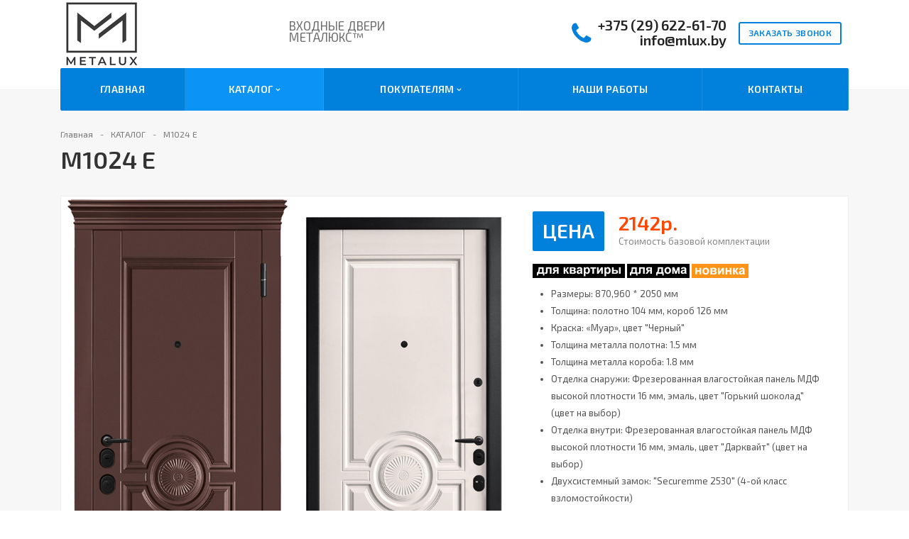

--- FILE ---
content_type: text/html; charset=UTF-8
request_url: https://mlux.by/katalog/kollekcziya-milano/m1024-e.html
body_size: 6914
content:
<!DOCTYPE html>
<html>
	
	    <head>
		<base href="https://mlux.by/" />
    	<meta charset="UTF-8">
    	<meta name="viewport" content="width=device-width, initial-scale=1.0">
    	<meta name="yandex-verification" content="9b46a0c4bc1e8258" />
    	<meta name="description" content="Предлагаем купить входную дверь M1024 E от МетаЛюкс в Минске. ✅ Низкая цена! ✅ Быстрая доставка и установка! ✅ Большой каталог металлических дверей в интернет-магазине mlux.by. ☎️ Звоните +375-29-6226170" />
    	<meta name="keywords" content="" />
    	<meta property="og:type" content="article" />
    	<meta property="og:url" content="https://mlux.by/katalog/kollekcziya-milano/m1024-e.html" />
    	<meta property="og:title" content="Модель M1024 E - входная дверь Металюкс серии Milano | mlux.by" />
    	<meta property="og:description" content="Металлическая дверь Модель M1024 E. Купить в интернет-магазине "Металюкс" г. Минск. Поможем с доставкой и установкой. Большой ассортимент, гарантия." />
    	<meta property="og:image" content="https://mlux.by/images/logo/logo.jpg" />
    	<title>Модель M1024 E - входная дверь Металюкс серии Milano: цена - купить в Минске</title>
    	<link rel="shortcut icon" href="/images/favicon/favicon-mlux.ico" type="image/x-icon">
    	<link rel="icon" href="/images/favicon/favicon-mlux.ico" type="image/x-icon" />
	    <link href='https://fonts.googleapis.com/css?family=Exo+2:400,600,600italic,400italic&subset=latin,cyrillic'; rel='stylesheet' type='text/css'>
	    <link href="css/theme.css" type="text/css" rel="stylesheet" />
    	<link href="css/style.css" type="text/css" rel="stylesheet" />
    	
    	
 
       

    	
    	<script type="text/javascript" src="js/jquery-1.8.3.min.js"></script>
    	<script type="text/javascript" src="js/theme.js"></script>
    	<script type="text/javascript" src="js/scripts.js"></script>
    	
    	
    	
    	 <!-- Google Tag Manager -->
        <script>(function(w,d,s,l,i){w[l]=w[l]||[];w[l].push({'gtm.start':
        new Date().getTime(),event:'gtm.js'});var f=d.getElementsByTagName(s)[0],
        j=d.createElement(s),dl=l!='dataLayer'?'&l='+l:'';j.async=true;j.src=
        'https://www.googletagmanager.com/gtm.js?id='+i+dl;f.parentNode.insertBefore(j,f);
        })(window,document,'script','dataLayer','GTM-PZHT7D3');</script>
        <!-- End Google Tag Manager -->
    	
	<link rel="stylesheet" href="/assets/components/msearch2/css/web/default.css" type="text/css" />

	<script type="text/javascript">
		if (typeof mse2Config == "undefined") {mse2Config = {"cssUrl":"\/assets\/components\/msearch2\/css\/web\/","jsUrl":"\/assets\/components\/msearch2\/js\/web\/","actionUrl":"\/assets\/components\/msearch2\/action.php"};}
		if (typeof mse2FormConfig == "undefined") {mse2FormConfig = {};}
		mse2FormConfig["5c4df4f45e0ce4334b933f1522fd25a1c7aa5d3e"] = {"autocomplete":"results","queryVar":"query","minQuery":3,"pageId":806};
	</script>
<link rel="canonical" href="https://mlux.by/katalog/kollekcziya-milano/m1024-e.html"/>
<link rel="stylesheet" href="/assets/components/ajaxform/css/default.css" type="text/css" />
</head>
	
	<body>
		<div class="body detail_page">
		    
		            <!-- Google Tag Manager (noscript) -->
        <noscript><iframe src="https://www.googletagmanager.com/ns.html?id=GTM-PZHT7D3"
        height="0" width="0" style="display:none;visibility:hidden"></iframe></noscript>
        <!-- End Google Tag Manager (noscript) -->

			<header class="topmenu-COLOR canfixed">
				<div class="logo_and_menu-row">
					<div class="logo-row row">
						<div class="maxwidth-theme">
							<div class="col-md-3 col-sm-3">
								<div class="logo colored">
									<a href="https://mlux.by/"><img src="images/logo/logo.png" style="height: 100%"alt="mlux.by" title="mlux.by" /></a>									
									<div class="fixed_menu">
										<div class="title">Меню</div>
										<div class="nav-main-collapse">
											<div class="menu_wr mega-menu"></div>
										</div>
									</div>
								</div>
							</div>
							<div class="col-md-9 col-sm-9 col-xs-12">
								<div class="top-description col-md-4 hidden-sm hidden-xs">
									ВХОДНЫЕ ДВЕРИ МЕТАЛЮКС™								
								</div>
								
									  													  <div style="display:none;">
<form data-key="5c4df4f45e0ce4334b933f1522fd25a1c7aa5d3e" action="katalog/kollekcziya-milano/m1024-e.html" method="get" class="well msearch2" id="mse2_form">
	<div class="row">
		<div class="form-group col-md-10">
			<input type="text" class="form-control" name="query" placeholder="Поиск на сайте" value="" />
		</div>
		<button type="submit" class="btn btn-default">
			<i class="glyphicon glyphicon-search"></i> Поиск
		</button>
	</div>
</form>

Не указан поисковый запрос.

<div class="pagination"><ul class="pagination"></ul></div>	      

	  													  </div>
								
								<div class="top-callback col-md-8">
									<div class="callback pull-right hidden-xs">
										<a class="btn btn-default white popup-window" href="#callback">Заказать звонок</a>
									</div>
									<div class="phone pull-right hidden-xs c_2">
										<div class="phone-number">
											<i class="fa fa-phone"></i>
											<div>
												<a href="tel:+375296226170">+375 (29) 622-61-70</a><a href="mailto:info@mlux.by">info@mlux.by</a>											
											</div>
										</div>
									</div>
									<div class="email pull-right">
										<i class="fa fa-envelope"></i>
										<div><a href="mailto:info@mlux.by">info@mlux.by</a></div>
									</div>
									<button class="btn btn-responsive-nav visible-xs" data-toggle="collapse" data-target=".nav-main-collapse">
									<i class="fa fa-bars"></i>
									</button>
								</div>
							</div>
						</div>
					</div>
					<div class="menu-row row">
						<div class="maxwidth-theme">
							<div class="col-md-12">
								<div class="nav-main-collapse collapse">
									<div class="menu-only">
										<nav class="mega-menu">
											<div class="top_menu_fixed_js">
											    <ul class="nav nav-pills responsive-menu visible-xs" id="mainMenuF"><li  class="first"><a href="/" title="Главная">Главная</a></li><li class="dropdown active"><a class="dropdown-toggle" href="katalog/" title="КАТАЛОГ">КАТАЛОГ <i class="fa fa-angle-right"></i></a><ul class="dropdown-menu fixed_menu_ext"><li  class="first"><a href="katalog/texnicheskie-dveri.html" title="Технические двери">Технические двери</a></li></ul></li><li class="dropdown "><a class="dropdown-toggle" href="pokupatelyam/" title="Покупателям">Покупателям <i class="fa fa-angle-right"></i></a><ul class="dropdown-menu fixed_menu_ext"><li  class="first"><a href="pokupatelyam/ustanovka.html" title="Установка входных дверей">Установка входных дверей</a></li><li ><a href="pokupatelyam/dostavka.html" title="Доставка">Доставка</a></li><li ><a href="pokupatelyam/garantiya.html" title="Гарантия">Гарантия</a></li><li ><a href="pokupatelyam/otdelka-proema.html" title="Отделка проема">Отделка проема</a></li><li ><a href="pokupatelyam/oplata.html" title="Оплата">Оплата</a></li><li ><a href="pokupatelyam/skidki.html" title="Скидки">Скидки</a></li><li  class="last"><a href="pokupatelyam/stati/" title="Статьи">Статьи</a></li></ul></li><li ><a href="nashi-rabotyi.html" title="Наши работы">Наши работы</a></li><li  class="last"><a href="kontaktyi.html" title="Контакты">Контакты</a></li></ul>
											</div>
											<div class="table-menu hidden-xs">
												<table><tr><td  class="first"><div class="wrap"><a class="link_first" href="/" title="Главная">Главная</a></div></td><td class="dropdown active"><div class="wrap"><a class="dropdown-toggle link_first" href="katalog/" title="КАТАЛОГ">КАТАЛОГ&nbsp;<i class="fa fa-angle-down"></i></a><span class="tail"></span><ul class="dropdown-menu"><li  class="first"><a href="katalog/texnicheskie-dveri.html" title="Технические двери">Технические двери</a></li></ul></div></td><td class="dropdown "><div class="wrap"><a class="dropdown-toggle link_first" href="pokupatelyam/" title="Покупателям">Покупателям&nbsp;<i class="fa fa-angle-down"></i></a><span class="tail"></span><ul class="dropdown-menu"><li  class="first"><a href="pokupatelyam/ustanovka.html" title="Установка входных дверей">Установка входных дверей</a></li><li ><a href="pokupatelyam/dostavka.html" title="Доставка">Доставка</a></li><li ><a href="pokupatelyam/garantiya.html" title="Гарантия">Гарантия</a></li><li ><a href="pokupatelyam/otdelka-proema.html" title="Отделка проема">Отделка проема</a></li><li ><a href="pokupatelyam/oplata.html" title="Оплата">Оплата</a></li><li ><a href="pokupatelyam/skidki.html" title="Скидки">Скидки</a></li><li  class="last"><a href="pokupatelyam/stati/" title="Статьи">Статьи</a></li></ul></div></td><td ><div class="wrap"><a class="link_first" href="nashi-rabotyi.html" title="Наши работы">Наши работы</a></div></td><td  class="last"><div class="wrap"><a class="link_first" href="kontaktyi.html" title="Контакты">Контакты</a></div></td><td class="dropdown js-dropdown nosave" style="display:none;">
    														<div class="wrap">
    															<a class="dropdown-toggle more-items" href="#">
    															<span>...</span>
    															</a>
    															<span class="tail"></span>
    															<ul class="dropdown-menu"></ul>
    														</div>
    													</td></tr></table>
											</div>
											<ul class="nav nav-pills responsive-menu visible-xs" id="mainMenu"><li  class="first"><a href="/" title="Главная">Главная</a></li><li class="dropdown active"><a class="dropdown-toggle" href="katalog/" title="КАТАЛОГ">КАТАЛОГ <i class="fa fa-angle-down"></i></a><ul class="dropdown-menu"><li  class="first"><a href="katalog/texnicheskie-dveri.html" title="Технические двери">Технические двери</a></li></ul></li><li class="dropdown "><a class="dropdown-toggle" href="pokupatelyam/" title="Покупателям">Покупателям <i class="fa fa-angle-down"></i></a><ul class="dropdown-menu"><li  class="first"><a href="pokupatelyam/ustanovka.html" title="Установка входных дверей">Установка входных дверей</a></li><li ><a href="pokupatelyam/dostavka.html" title="Доставка">Доставка</a></li><li ><a href="pokupatelyam/garantiya.html" title="Гарантия">Гарантия</a></li><li ><a href="pokupatelyam/otdelka-proema.html" title="Отделка проема">Отделка проема</a></li><li ><a href="pokupatelyam/oplata.html" title="Оплата">Оплата</a></li><li ><a href="pokupatelyam/skidki.html" title="Скидки">Скидки</a></li><li  class="last"><a href="pokupatelyam/stati/" title="Статьи">Статьи</a></li></ul></li><li ><a href="nashi-rabotyi.html" title="Наши работы">Наши работы</a></li><li  class="last"><a href="kontaktyi.html" title="Контакты">Контакты</a></li></ul>
										</nav>									
									</div>
								</div>
							</div>
						</div>
					</div>
				</div>
				<div class="line-row visible-xs"></div>
				
				
			</header>
		    
			<div role="main" class="main">
			    
			    <section class="page-top COLOR">
	<div class="row">
		<div class="maxwidth-theme">
			<div class="col-md-12">
				<div class="row">
					<div class="col-md-12">
					    <ul class="breadcrumb" itemscope="" itemtype="http://schema.org/BreadcrumbList"><li itemprop="itemListElement" itemscope="" itemtype="http://schema.org/ListItem"><a href="/" title="Главная" itemprop="item"><span itemprop="name">Главная</span></a><meta itemprop="position" content="1"></li><li itemprop="itemListElement" itemscope="" itemtype="http://schema.org/ListItem"><a href="katalog/" title="КАТАЛОГ" itemprop="item"><span itemprop="name">КАТАЛОГ</span></a><meta itemprop="position" content="2"></li><li class="active" itemprop="itemListElement" itemscope="" itemtype="http://schema.org/ListItem"><span itemprop="name">M1024 E</span><meta itemprop="position" content="3"></li></ul>
					</div>
				</div>
				<div class="row">
					<div class="col-md-12">
						<h1>M1024 E</h1>
					</div>
				</div>
			</div>
		</div>
	</div>
</section>
			    
				<div class="container">
                	<div class="row">
                	    <div class="catalog detail" itemscope="" itemtype="http://schema.org/Product">
                	        <meta itemprop="name" content="Дверь M1024 E">
                        	<div class="greyline">
                        		<div class="row">
                        			<div class="maxwidth-theme">
                        			    
                        				<div class="col-md-12">
                        					<div class="head">
                        						<div class="row">
                        							<div class="col-md-7 col-sm-7">
                        								<div class="row galery">
                        									<div class="inner">
                        									    <!--
                        									    <div class="stickers">
    <div class="sticker_new"></div>
</div>
                        									    -->
                        									    <a href="images/unimet.webgeeks.by/katalog/milano/m1024-54-e.jpg" class="fancybox" rel="gallery" target="_blank" title="M1024 E">
                                                    			<img src="/assets/components/phpthumbof/cache/m1024-54-e.140451db5c2d5783d72b982946b138fa.jpg" class="img-responsive inline" title="M1024 E" alt="M1024 E" itemprop="image" />
                                                    			<span class="zoom">
                                                    			<i></i>
                                                    			</span>
                                                    			</a>
                                        					</div>
                        									<script type="text/javascript">
                        										$(document).ready(function(){
                        											$('.detail .galery .inner .item').sliceHeight({slice: 1, lineheight: -3, opacity:"Y", minHeight:475});
                        										});
                        									</script>
                        								</div>
                        							</div>
                        							<div class="col-md-5 col-sm-5">
                        								<div class="info" itemprop="offers" itemscope="" itemtype="http://schema.org/Offer">																																
                        									<div class="row1 foot big">
																<div class="item_f wprice">
													                <div class="size_block">ЦЕНА</div>
											                    </div>
																<div class="item_f ">
												                    <div class="price">
													                    <div class="price_new"><span class="price_val"><span itemprop="price" content="2142">2142</span><span class="currency" itemprop="priceCurrency" content="BYN">р.</span></span></div>
													                    <!--
													                    <div class="price_new"><span class="price_val"><span itemprop="price" content="2142">2142</span><span class="currency" itemprop="priceCurrency" content="BYN">р.</span></span></div>
																		-->
																		    <div class="price_old">Стоимость базовой комплектации</div>
																	    </div>
											                    </div>
																					
									                        </div>
								                            <div style="text-align: left;">
                                					        <img src="images/icons/for-kvartira.png" title="Квартира" alt="Квартира">
                                					        <img src="images/icons/home.png" title="Улица" alt="Улица">
                                					        
                                					        
                                					        <img src="images/icons/novinka.png" title="Новинка" alt="Новинка">
                                					        </div>
                        									<div class="previewtext" itemprop="description">
                        										<ul class="product-page-char-list">
<li><span class="product-page-char-title">Размеры:</span> <span class="product-page-char-text">870,960 * 2050 мм</span></li>
<li><span class="product-page-char-title">Толщина:</span> <span class="product-page-char-text">полотно 104 мм, короб 126 мм</span></li>
<li><span class="product-page-char-title">Краска:</span> <span class="product-page-char-text">«Муар», цвет "Черный"</span></li>
<li><span class="product-page-char-title">Толщина металла полотна:</span> <span class="product-page-char-text">1.5 мм</span></li>
<li><span class="product-page-char-title">Толщина металла короба:</span> <span class="product-page-char-text">1.8 мм</span></li>
<li><span class="product-page-char-title">Отделка снаружи:</span> <span class="product-page-char-text">Фрезерованная влагостойкая панель МДФ высокой плотности 16 мм, эмаль, цвет "Горький шоколад" (цвет на выбор)</span></li>
<li><span class="product-page-char-title">Отделка внутри: </span><span class="product-page-char-text">Фрезерованная влагостойкая панель МДФ высокой плотности 16 мм, эмаль, цвет "Дарквайт" (цвет на выбор)</span></li>
<li><span class="product-page-char-title">Двухсистемный замок: </span><span class="product-page-char-text">"Securemme 2530" (4-ой класс взломостойкости)</span></li>
<li><span class="product-page-char-title">Цилиндр: </span><span class="product-page-char-text">K2 "Securemme"</span></li>
<li><span class="product-page-char-title">Противосъемные ригели: </span><span class="product-page-char-text">16 мм (5 шт.)</span></li>
<li><span class="product-page-char-title">Петли: </span><span class="product-page-char-text">"Combi Arialdo" (Италия), d-22 мм</span></li>
</ul>
<p><strong><span class="product-page-char-text">ВОЗМОЖНОСТЬ ТЕРМОРАЗРЫВА</span></strong></p> 
                        									</div>
                        									<!-- <div class="more_block"><span>Подробнее</span></div> -->
                        									<div class="order">
                        										<a class="btn btn-default popup-window" style="font-size: 16px" href="#question">КУПИТЬ</a>
                        										<a class="btn btn-default white popup-window" style="font-size: 14px" href="#callback">Консультация</a>
                        									</div>
                        									    <a class="btn btn-default white_br white" style="font-size: 14px" href="katalog/kollekcziya-milano/">Вернуться в общий каталог</a>
                        									
                        				<!--					<div class="share">
										<hr>
										<span class="text">Поделиться ссылкой:</span>
										<div class="ya-share2 ya-share2_inited">
										    <ul style="display: inline-block;vertical-align: top;padding: 0;margin: 0;list-style-type: none;">
										<li style="display: inline-block;vertical-align: top;margin-top: 0;margin-bottom: 0;">
											<a href="https://www.facebook.com/sharer/sharer.php?u=https://mlux.by/katalog/kollekcziya-milano/m1024-e.html" target="_blank" rel="nofollow" title="Facebook">
											<img src="images/soc/facebook.png">
											</a>
										</li>
										<li style="display: inline-block;vertical-align: top;margin-top: 0;margin-bottom: 0;">
											<a href="http://vk.com/share.php?url=https://mlux.by/katalog/kollekcziya-milano/m1024-e.html&title=Модель M1024 E - входная дверь Металюкс серии Milano | mlux.by&description=Металлическая дверь Модель M1024 E. Купить в интернет-магазине "Металюкс" г. Минск. Поможем с доставкой и установкой. Большой ассортимент, гарантия.&image=https://mlux.by/images/logo.png&noparse=true" target="_blank" rel="nofollow" title="Вконтакте">
											<img src="images/soc/vk.png">
											</a>
										</li>
										<li style="display: inline-block;vertical-align: top;margin-top: 0;margin-bottom: 0;">
											<a href="http://www.odnoklassniki.ru/dk?st.cmd=addShare&st.s=1&st._surl=https://mlux.by/katalog/kollekcziya-milano/m1024-e.html&st.comments=Модель M1024 E - входная дверь Металюкс серии Milano | mlux.by" target="_blank" rel="nofollow" title="Одноклассники">
											<img src="images/soc/odnoklassniki-logo.png">
											</a>
										</li>
										<li style="display: inline-block;vertical-align: top;margin-top: 0;margin-bottom: 0;">
											<a href="https://plus.google.com/share?url=https://mlux.by/katalog/kollekcziya-milano/m1024-e.html" target="_blank" rel="nofollow" title="Google Plus">
											<img src="images/soc/google-plus.png">
											</a>
										</li>
									</ul>
										</div>
										</div> -->
                        									
                        									
                        									
                        									
                        									
                        								</div>
                        							</div>
                        						</div>
                        					</div>
                        					<div class="bx_item_detail_inc_two banners-small front">
                        						<div class="items row_custom">
                        						    
                        						</div>
                        					</div> 
                        				</div>
                        				
                        			</div>
                        		</div>
                        	</div>
                        	
                        	
                        	
                        	
                        	
                        	<div class="row nomargin under_content">
                        		<div class="maxwidth-theme">
                        			<div class="col-md-12">
                        			    
                        				<div class="scroll_block"></div>
                        				<div class="content" itemprop="description">
                        	        	
                        	        	<h4 class="title_block">Описание и конструктив</h4><br>
                        				<p><img src="images/unimet.webgeeks.by/Newcontent/milano-opisanie-bez-kdrtr.jpg" alt="" width="2409" height="6714" /></p>
<p><img src="images/unimet.webgeeks.by/Newcontent/oval.jpg" alt="" width="2409" height="2796" /></p>
<p> </p>
                        						
                        					
                        					
                        					<div class="col-md-8" style="height:0px;">
							<div class="wraps" style="margin:0px;">		
								<h4 class="title_block"></h4>
								<div class="chars">
									<div class="char-wrapp">
										<table class="props_table">
											<tbody>
											    
											    
																							
																					</tbody></table>
									</div>
								</div>					
							</div>
						</div>
                        					
                        					
                        					<hr class="big">
                        					
                        				</div>		
                        			</div>
                        		</div>
                        	</div>
                        	
                        </div>
                	</div>
                </div>
                				<div class="color_block">
					<div class="row">
						<div class="maxwidth-theme">
							<div class="col-md-12">
								<div class="block front">
									<div class="row">
										<div class="col-md-12">
											<div class="row">
												<div class="col-md-12">
													<div class="col-md-3 col-sm-3">
														<h2>Нужна консультация?</h2>
													</div>
													<div class="col-md-7 col-sm-6">
														Подробно расскажем о наших услугах, видах работ и типовых проектах, рассчитаем стоимость и подготовим индивидуальное предложение!<br>										
													</div>
													<div class="col-md-2 col-sm-3">
														<a class="btn btn-default white_br white btn-lg popup-window" href="#question">Задать вопрос</a>										
													</div>
												</div>
											</div>
										</div>
									</div>
								</div>
							</div>
						</div>
					</div>
				</div>
			</div>
		</div>
		
		

        <footer id="footer">
            <script src="//code.jivo.ru/widget/f0CLRGcTVW" async> </script>
			<div class="container">
				<div class="row">
					<div class="maxwidth-theme">
						<div class="col-md-3 hidden-sm hidden-xs">
							<div class="copy">
								Минск &copy; 2023 Все права защищены. <br />ИП Любимов А.Е. <br />УНП 192242493							
							</div>
							<div class="social">
								<div class="social-icons">
									<ul>
										<li class="facebook">
											<a href="https://www.facebook.com/dvermetal/" target="_blank" rel="nofollow" title="Facebook">
											Facebook					<i class="fa fa-facebook"></i>
											<i class="fa fa-facebook hide"></i>
											</a>
										</li>
										<li class="vk">
											<a href="https://www.instagram.com/mlux_by/?hl=ru" target="_blank" rel="nofollow" title="Instagram">
											Инстаграм					<i class="fa fa-instagram"></i>
											<i class="fa fa-instagram hide"></i>
											</a>
										</li>
										<!--
										<li class="lj">
											<a href="http://www.odnoklassniki.ru/dk?st.cmd=addShare&st.s=1&st._surl=https://mlux.by/katalog/kollekcziya-milano/m1024-e.html&st.comments=Модель M1024 E - входная дверь Металюкс серии Milano | mlux.by" target="_blank" rel="nofollow" title="Одноклассники">
											Одноклассники					<i class="fa fa-odnoklassniki"></i>
											<i class="fa fa-odnoklassniki hide"></i>
											</a>
										</li>
										-->
										<!--
										<li class="lj">
											<a href="https://plus.google.com/share?url=https://mlux.by/katalog/kollekcziya-milano/m1024-e.html" target="_blank" rel="nofollow" title="Google Plus">
											Google Plus					<i class="fa fa-google-plus"></i>
											<i class="fa fa-google-plus hide"></i>
											</a>
										</li>
										-->
									</ul>
								</div>
							</div>
							<div class="inform">
							    
							</div>
						</div>
						<div class="col-md-9 col-sm-12">
							<div class="row">
								<div class="col-md-9 col-sm-9">
									<div class="row">
										<div class="col-md-4 col-sm-4">
											<div class="bottom-menu">
												<div class="items">
													<div class="item">
														<div class="title">
															<a href="katalog/">Каталог</a>
															<ul class="submenu"><li  class="first"><a href="katalog/texnicheskie-dveri.html">Технические двери</a></li></ul>
														</div>
													</div>
												</div>
											</div>
										</div>
										<div class="col-md-4 col-sm-4">
											<div class="bottom-menu">
												<div class="items">
													<div class="item">
														<div class="title">
															<span>&nbsp;</span>
															
														</div>
													</div>
												</div>
											</div>
										</div>
										<div class="col-md-4 col-sm-4">
											<div class="bottom-menu">
												<div class="items">
													<div class="item">
														<div class="title">
															<a href="kompaniya/">О компании</a>
														</div>
													</div>
													<div class="item">
														<div class="title">
															<a href="pokupatelyam/">Покупателям</a>
														</div>
													</div>
													<div class="item">
														<div class="title">
															<a href="nashi-rabotyi.html">Наши работы</a>
														</div>
													</div>
													<div class="item">
														<div class="title">
															<a href="kontaktyi.html">Контакты</a>
														</div>
													</div>
												</div>
											</div>
										</div>
									</div>
								</div>
								<div class="col-md-3 col-sm-3">
									<div class="info">
										<div class="phone">
											<i class="fa fa-phone"></i>
											<div class="info_ext">
												<a href="tel:+375296226170">+375 (29) 622-61-70</a><!--<a href="mailto:info@mlux.by">info@mlux.by</a>-->												
												<div class="popup_form_ext">
													<a href="#callback" class="popup-window">Заказать звонок</span>
												</div>
											</div>
										</div>
										<div class="email" style="font-size: 16px;">
											<i class="fa fa-envelope"></i>
											<a href="mailto:info@mlux.by">info@mlux.by</a>										
										</div>
									</div>
								</div>
							</div>
						</div>
						<div class="col-sm-3 hidden-md hidden-lg">
							<div class="copy last">
								&copy;  Все права защищены.							
							</div>
						</div>
					</div>
				</div>
			</div>
		</footer>
		<a class="scroll-to-top ROUND_COLOR PADDING visible" href="#" id="scrollToTop" style="bottom: 23px;"></a>
		<div id="callback">
                                    	<span class="title">Консультация</span>
                                    	<form class="ajax_form" role="form" action="katalog/kollekcziya-milano/m1024-e.html" method="post" >
                                        	<div class="input">
                                				<input type="text" id="name" name="name" class="form-control" value="" placeholder="Имя*">
                                			</div>
                                        	<div class="input">
                                				<input type="text" id="phone" name="phone" class="form-control" value="" placeholder="Телефон*">
                                			</div>
                                			<div class="input">
                                				<textarea id="message" name="message" class="form-control" value="" placeholder="Ваш вопрос*"></textarea>
                                			</div>
                                        	<input type="hidden" name="page" value="M1024 E"/>
                                			<div class="btn-block text-center">
                                			    <button type=submit class="btn btn-default white">Отправить</button>
                                			</div>
                                        
	<input type="hidden" name="af_action" value="e18d246f7eab29bab1905054b02da48a" />
</form>
                                    </div>
        <div id="question">
                                    	<span class="title">Купить дверь</span>
                                    	<form class="ajax_form" role="form" action="katalog/kollekcziya-milano/m1024-e.html" method="post" >
                                        	<div class="input">
                                				<input type="text" id="name" name="name" class="form-control" value="" placeholder="Имя*">
                                			</div>
                                        	<div class="input">
                                				<input type="text" id="phone" name="phone" class="form-control" value="" placeholder="Телефон*">
                                			</div>
                                        	<div class="input">
                                				<textarea id="message" name="message" class="form-control" value="" placeholder="Ваш комментарий к заказу*"></textarea>
                                			</div>
                                			<div class="btn-block text-center">
                                			    <button type=submit class="btn btn-default white">Отправить</button>
                                			</div>
                                        
	<input type="hidden" name="af_action" value="8c4d17fdaac4edaf08e71fb826d26fac" />
</form>
                                    </div>
	<script type="text/javascript" src="/assets/components/msearch2/js/web/default.js"></script>

	<script type="text/javascript">
		if ($("form.msearch2").length) {
			mSearch2.Form.initialize("form.msearch2");
		}
	</script>
<script type="text/javascript" src="/assets/components/ajaxform/js/default.js"></script>
<script type="text/javascript">AjaxForm.initialize({"assetsUrl":"\/assets\/components\/ajaxform\/","actionUrl":"\/assets\/components\/ajaxform\/action.php","closeMessage":"\u0437\u0430\u043a\u0440\u044b\u0442\u044c \u0432\u0441\u0435","formSelector":"form.ajax_form","pageId":806});</script>
</body>
</html>

--- FILE ---
content_type: text/css
request_url: https://mlux.by/css/style.css
body_size: 1890
content:
img{max-width:100%;height: auto;}
.start_price{
	font-weight: 600;
    margin-bottom: 5px;
}

@media (min-width: 992px){
.catalog.item-views.table .item .title {
    text-align: center;
}
}

.item-views.table .item .image img {
    display: inline-block;
    max-width: 100%;
    max-height: 100%;
    vertical-align: middle;
}

.logo-row .logo img {
     max-height: none;
}
.logo-row .top-description {
	color: #6d6d6d;
	font-size: 17px;
	line-height: 16px;
	padding: 28px 0 0 37px;
}
.news-date{
	font-size: 12px;
	color: #878788;
}
.start_price i{
	font-weight: 300;
    font-size: 10px;
    padding-left: 5px;
}
.tabler{
	display: table;
	width: 100%;
	margin-bottom: 20px;
}
.tabler-row{
	display: table-row;
}
.tabler-row.tabler-head{
	background: #0088cc;
}
.tabler-cell{
	display: table-cell;
	padding: 5px 15px;
	vertical-align: middle;
	border-bottom: 1px solid #ececec;
}
.tabler-row.tabler-head .tabler-cell{
    color: #fff;
	padding: 10px 15px;
    border: 0;
    font-weight: 600;
}
.product-price .btn{
	margin: 0;
}
.tabler-params{
	color: #8b8b8b;
    font-size: 10px;
    margin-top: -5px;
}
.tabler-price{
	font-weight: 600;
    font-size: 15px;
}
.tabler-price i{
	font-weight: 300;
    font-size: 11px;
	color: #8b8b8b;
	display: block;
    padding-left: 0;
    line-height: 13px;
}
.tabler-preview{
	border: 1px solid #dedede;
    padding: 3px;
    max-width: 45px;
    width: 45px;
}
header .shop-cart{
	float: right;
    margin-left: 20px;
}
header .callback, header .shop-cart{
	margin-top: 6px;
}
header.fixed .callback, header.fixed .shop-cart{
	margin-top: 0;
}
.content-md{
	margin-bottom: 20px;
}
.dev-block img{
	width: 120px;
}
#footer .info a.popup-window{
	color: #0088cc;
	border-bottom: 1px dotted #0088cc;
	font-weight: 300;
    font-size: 13px;
    display: inline;
}
#footer .info a.popup-window:hover{
	color: #fff;
	border-bottom: 1px dotted #fff;
}
#callback,#question, #order{
	display:  none;
	min-width: 300px;
}
@media (max-width:530px){
	#callback,#question, #order{
		min-width: 250px;
	}
	
	.hidden-small{
		display: none;
	}
}
.fancybox-lock .fancybox-overlay{
	overflow-y: hidden;
}
#callback .title,#question .title,#order .title{
	font-size: 25px;
    text-align: center;
    display: block;
    line-height: 30px;
    margin-bottom: 15px;
}
#callback .input,#question .input,#order .input{
	position: relative;
	width: 90%;
    margin: 0 auto;
    margin-bottom: 15px;
}
#callback .input input.form-control,#question .input input.form-control,#question .input textarea.form-control,#order .input input.form-control,#order .input textarea.form-control{
    padding-right: 40px;
}
#question .input textarea,#order .input textarea{
	height: 70px;
}
#callback .input .fa,#question .input .fa,#order .input .fa{
	position: absolute;
    top: 0;
    right: 0px;
    line-height: 34px;
    width: 34px;
    background: #0088cc;
    text-align: center;
    color: #fff;
}
#question .input.input-message .fa,#order .input.input-message .fa{
	line-height: 70px;
}
.ajax_form .error{
	border-color: #f80000 !important;
    color: inherit !important;
}
.sisea-paging .sisea-page a{
	display: inline-block;
    width: 25px;
    text-align: center;
    line-height: 25px;
    margin: 1px 1px 0 0;
    border: 1px solid #0088cc;
    background: #0088cc;
    color: #fff;
}
.sisea-paging .sisea-current-page{
	display: inline-block;
    width: 25px;
    text-align: center;
    line-height: 25px;
    margin: 1px 1px 0 0;
    border: 1px solid #0088cc;
	color:#0088cc;
	background: #fff;
}
.sisea-paging .sisea-page a:hover{
	color:#0088cc;
	background: #fff;
}
.tabler-cell .shk_count_button {
	margin: 0;
    height: 28px;
    border: 2px solid #0088cc;
    background: #fff;
    color: #0088cc;
}
.tabler-cell .shk_count_button:hover{
    background: #0088cc;
    color: #fff;
}
.tabler-cell .shk-count{
	border: 2px solid #0088cc;
    border-left: 0;
    border-right: 0;
}
.fotorama__wrap{
	margin: 20px auto 10px;
}
.fotorama__thumb-border{
	border-color: #0088cc;
}
.out-stock{
	font-size: 28px;
    color: #e80000;
}
.prod-icon .img{
	vertical-align: middle;
	padding-bottom: 10px;
}
.prod-icon .img img{
	width: 40px;
}
.prod-icon .name{
	vertical-align: middle;
	padding-bottom: 10px;
    padding-left: 10px;
    font-size: 15px;
    font-weight: 600;
    color: #0088cc;
}
.gallery-title{
	height: 20px;
	margin-top: 5px;
    margin-bottom: 15px;
    overflow-y: hidden;
}
.mb-50{
	margin-bottom: 50px;
}
.contact-page .input{
	margin-bottom: 15px;
}
.contact-page .input textarea{
	height: 90px;
}
ul.icons li:before{
	font-family:'FontAwesome';
	content: "\f00c";
	position: relative;
    left: -15px;
    color: #0088cc;
}
.compl-title{
	margin: 25px 0 10px;
}
.mt-30{
	margin-top: 30px;
}
.item-views .item .info .text b{
	font-size: 16px;
    text-transform: uppercase;
    line-height: 20px;
}
.file{
	height: 0;
    width: 0;
    opacity: 0;
}
.file-label{
	border-bottom: 1px dotted;
    cursor: pointer;
    -webkit-transition: all 0.3s;
     -moz-transition: all 0.3s;
     -o-transition: all 0.3s;
     transition: all 0.3s;
     color: #0088cc;
}
.table-si{
	min-width: 110px;
}
.table-price{
	min-width: 125px;
}

/*product page stickers*/
.stickers {
    top: 5px;
    right: 50px;
    position: absolute;
    z-index: 2;
    line-height: 20px;
}
.stickers [class*="sticker_"] {
    background-color: #4fad00;
    width: auto;
    height: 24px;
    margin: 0 0 2px;
    position: relative;
    display: inline-block;
    color: #fff;
    font-size: 12px;
    line-height: 12px;
    padding: 6px 12px 0;
    box-sizing: border-box;
}
.stickers .sticker_new {
    background: url(../images/new.png) no-repeat;
    background-size: 100px;
    width: 100px;
    height: 100px;
}

.stickers .sticker_hit {
    background: url(../images/hit.png) no-repeat;
    background-size: 100px;
    width: 100px;
    height: 100px;
}

.stickers .sticker_akcija {
    background: url(../images/akcija.png) no-repeat;
    background-size: 100px;
    width: 100px;
    height: 100px;
}

}
.stickers [class*="sticker_"]:before {
    background-position: -3px -81px;
}
.stickers .sticker_new:before {
    display: none;
}

/*end product page stickers*/